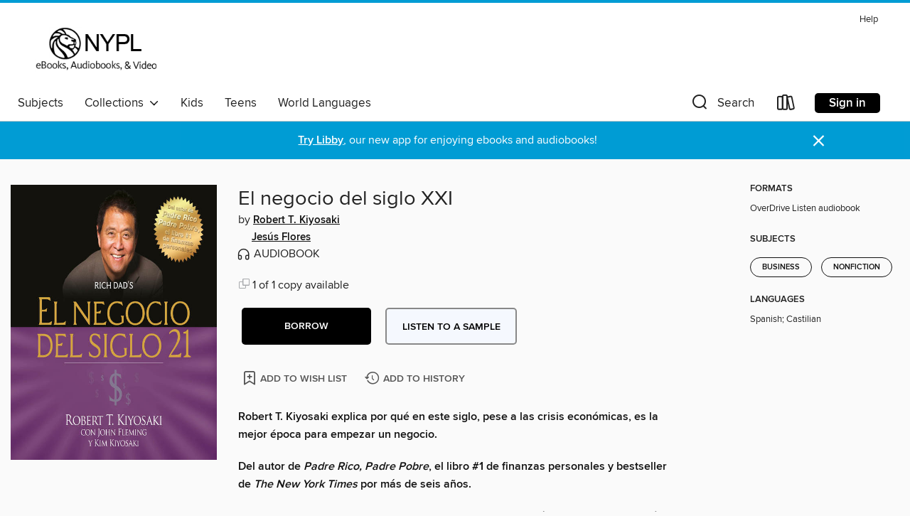

--- FILE ---
content_type: text/css; charset=utf-8
request_url: https://nypl.overdrive.com/assets/v3/css/45b2cd3100fbdebbdb6e3d5fa7e06ec7/colors.css?primary=%23665f55&primaryR=102&primaryG=95&primaryB=85&primaryFontColor=%23fff&secondary=%23009cd4&secondaryR=0&secondaryG=156&secondaryB=212&secondaryFontColor=%23fff&bannerIsSecondaryColor=false&defaultColor=%23222
body_size: 1573
content:
.primary-color{color:#665f55!important}.primary-fill{fill:#665f55!important}.primary-background{background-color:#665f55}.primary-font{color:#fff}.primary-font-highlight-box:before{content:'';position:absolute;display:block;top:0;bottom:0;left:0;right:0;background:#fff;opacity:.08}.primary-font-highlight-box:after{content:'';position:absolute;display:block;top:0;bottom:0;left:0;right:0;border:1px dashed #fff;opacity:.28}.secondary-font-highlight-box:before{content:'';position:absolute;display:block;top:0;bottom:0;left:0;right:0;background:#fff;opacity:.08}.secondary-font-highlight-box:after{content:'';position:absolute;display:block;top:0;bottom:0;left:0;right:0;border:1px dashed #fff;opacity:.28}.Hero .Hero-banner{background:#665f55!important}.Campaign{background:#665f55!important}.Campaign-title{color:#fff}.Campaign-monochrome-svg{fill:#fff}.Campaign-featuredTitle,.Campaign-featuredTitle:hover{color:#fff}.Campaign-author,.Campaign-author:hover{color:#fff}.Campaign-author:hover,.Campaign-learnMoreLink{color:#fff}.Campaign-description{color:#fff}.kindle-trouble-container .od-format-button{color:#fff!important}.button.place-a-hold.Button-holdButton{border:2px solid}.button.place-a-hold.Button-holdButton:hover{border:2px solid}.AccountPageMenu-tabListItem{border-color:#665f55!important}.primary-color-hover:hover{color:#665f55!important}.primary-color-focus:focus{color:#665f55!important}.secondary-color{color:#009cd4!important}.secondary-fill{fill:#009cd4!important}.secondary-color-hoverable{color:#009cd4}.secondary-color-hoverable:focus,.secondary-color-hoverable:hover{color:#007ca9}.secondary-background{background:#009cd4!important;color:#fff!important}.secondary-color-hover:hover{color:#009cd4!important}.secondary-background-hover:hover{background:#009cd4!important}.secondary-color-focus:focus{color:#009cd4!important}.secondary-border-color{border-color:#009cd4!important}.secondary-underline{color:#009cd4!important;text-decoration:underline}.button.outline[disabled],.button.outline[disabled]:focus,.button.outline[disabled]:hover{color:#666!important;border-color:#666;background:0 0}.spinner{border-bottom:4px solid rgba(255,255,255,.2);border-left:4px solid rgba(255,255,255,.2);border-right:4px solid rgba(255,255,255,.2);border-top:4px solid rgba(255,255,255,.8)}.MergedSite .Header,.nav-container{border-top:4px solid #009cd4;background-color:#fff}.notificationDotContainer{background-color:#fff}.BrowseFormats .BrowseFormats-link.is-active:after,.BrowseFormats .BrowseFormats-link:after{background-color:#665f55}.icon-account.expanded{color:#009cd4!important}.top-bar-section li:not(.has-form) a:not(.button):not(.close-advantage-tout){color:#222;background-color:#fff}.top-bar-section .open li:not(.has-form) a:not(.button):not(.close-advantage-tout){color:#222;background-color:#fff}.notification-bell-svg{fill:#222;stroke:#222}.top-bar-section ul li{color:#222;background:0 0}.top-bar-section ul li:hover{background:0 0}.top-bar-section ul .open li:not(.has-form) a:not(.button):not(.close-advantage-tout){color:#222;background-color:#fff}.content.f-dropdown div h2,.content.f-dropdown div li h2{color:#665f55}.title-details .loan-button-audiobook .accordion .accordion-navigation a.primary:focus{box-shadow:none;color:#fff}.title-details .loan-button-audiobook .accordion .accordion-navigation a.primary:hover{color:#fff}.top-bar.expanded .toggle-topbar.menu-icon{color:#009cd4}nav.top-bar{background-color:#fff}nav.top-bar li.search-icon i.expanded{color:#009cd4}.top-bar.expanded .toggle-topbar.browse a{color:#009cd4}ul#lending-period-options-mobile.f-dropdown li a:after,ul#lending-period-options-mobile.f-dropdown li a:hover,ul#lending-period-options.f-dropdown li a:after,ul#lending-period-options.f-dropdown li a:hover{color:#009cd4}ul.pagination li.current a:focus,ul.pagination li.current a:hover,ul.pagination li.current button:focus,ul.pagination li.current button:hover{background:#665f55}.Toaster-toast:not(.is-burnt),.sample-only-banner{background-color:#009cd4;color:#fff}.sample-only-banner__message h1,.sample-only-banner__message h2,.sample-only-banner__message h3,.sample-only-banner__message h4,.sample-only-banner__message h5,.sample-only-banner__message h6{color:#fff}.accordion-navigation .content a li:hover{color:#009cd4}.library-card-sign-up a:hover{color:#665f55}span.selected,span.selected:hover{border-color:#009cd4}.collection-link.primary-color-hover:hover span.selected{border-color:#665f55}.Autocompletions .Autocompletions-item.is-active{border-left:solid 2px #009cd4!important}[dir=rtl] .Autocompletions .Autocompletions-item.is-active{border-left:inherit!important;border-right:solid 2px #009cd4!important}.media-container.list-view ul li .title-container .title-contents .title-header-bar.available-title a{color:#fff;background:#009cd4}.Nav-searchIcon--desktop.is-selected{border-bottom:2px solid #009cd4}.Nav-collectionsDropLink.open .Nav-collectionsDropArrow{color:#009cd4!important}.MobileNav-roomLibraryName,.Nav-room-logo--desktop{color:#009cd4!important}.DesktopNavLinks .DesktopNavLinks-link{color:#222}.Nav-accountDropArrow{color:#222}.Nav-collectionsDropArrow{color:#222}.Nav-searchIcon--desktop{color:#222}.Nav-bookshelfIcon--desktop{color:#222}.Nav-advancedSearch{color:#222}.Nav-advancedSearch:hover{color:#222}.Nav-advancedSearch:focus{color:#222}.Nav-advancedSearchCaret{color:#222}.getACardPromoHeader p{color:#222}.MobileNav{background-color:#fff;color:#222}.MobileNav-bookshelfIcon{color:#222}.MobileNav-hamburgerIcon{color:#222}.MobileNav-submitSearch{color:#222}.MobileNav-advancedSearch{color:#000;background-color:#fff}.MobileNav-searchInput{background:0 0!important}.Nav .Nav-searchBar{border-bottom:1px solid #ccc}.MobileNav-roomLogo,.Nav-room-sub-logo--desktop{color:#666}a.Nav-backToMainCollection{color:#222}a.Nav-backToMainCollection:hover{color:#222}.Nav-topRightLink:not(:first-child){border-left:1px solid #cdccd1}[dir=rtl] .Nav-topRightLink:not(:first-child){border-left:inherit;border-right:1px solid #cdccd1}.search-bar input{background:#fff!important}.MobileNav-clearSearchIcon,.Nav-clearSearch{background:#555}p.advantage-tout-text{color:#222}p.advantage-tout-text:hover{color:#222}